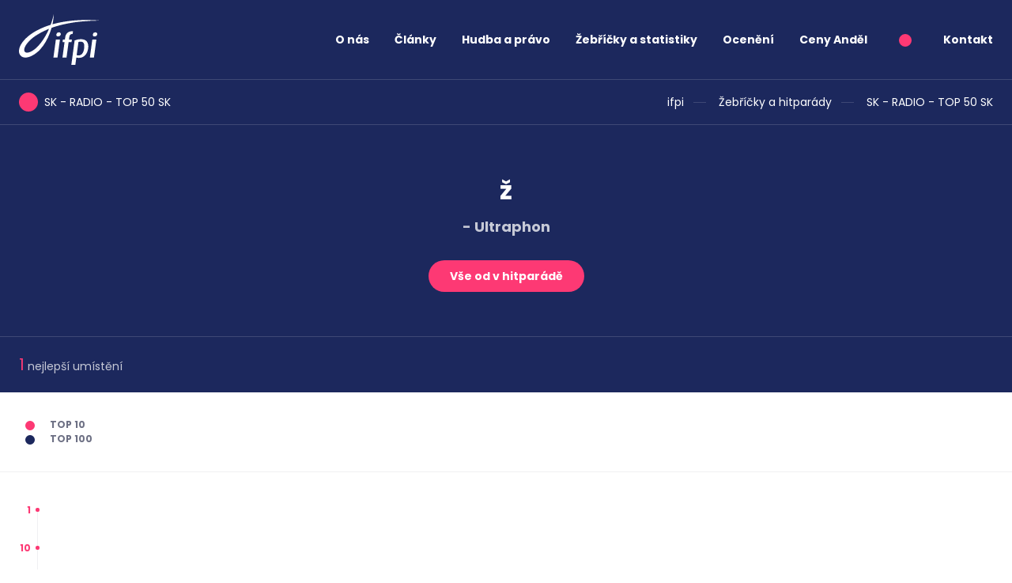

--- FILE ---
content_type: text/html; charset=utf-8
request_url: https://ifpicr.cz/hitparada/42/adam-durica/pohlad-pre-bohov/171067
body_size: 4409
content:
<!DOCTYPE html>
<html lang="cs">
	<head>
		<meta charset="UTF-8">
		<title id="snippet--title">ČNS IFPI</title>
		<meta content="width=device-width, initial-scale=1" name="viewport">
		<meta name="viewport" content="width=device-width, initial-scale=1, maximum-scale=1">
		<meta http-equiv="X-UA-Compatible" content="IE=edge">
		<meta name="format-detection" content="telephone=no">
		<meta name="author" content="Code: Jan Ledvinka, janledvinka.cz">
		<link href="/assets/front/css/main.css?1682604562" rel="stylesheet" type="text/css">
		<link
				rel="preload"
				href="https://fonts.googleapis.com/css2?family=Poppins:wght@400;700&display=swap"
				as="style"
				onload="this.onload=null;this.rel='stylesheet'"
	>
		<noscript>
			<link href="https://fonts.googleapis.com/css2?family=Poppins:wght@400;700&display=swap" rel="stylesheet">
		</noscript>
		<link rel="icon" type="image/png" href="/assets/front/img/favicon.png">
			<script>
				!function(a,b){"use strict";function c(){if(!f){f=!0;for(var a=0;a<e.length;a++)e[a].fn.call(window,e[a].ctx);e=[]}}function d(){"complete"===document.readyState&&c()}a=a||"docReady",b=b||window;var e=[],f=!1,g=!1;b[a]=function(a,b){if(f)return void setTimeout(function(){a(b)},1);e.push({fn:a,ctx:b}),"complete"===document.readyState||!document.attachEvent&&"interactive"===document.readyState?setTimeout(c,1):g||(document.addEventListener?(document.addEventListener("DOMContentLoaded",c,!1),window.addEventListener("load",c,!1)):(document.attachEvent("onreadystatechange",d),window.attachEvent("onload",c)),g=!0)}}("docReady",window);
			</script>
	</head>
	<body>
		<div class="bg-primary">
			<header class="container-fluid">
				<nav id="navbar" class="navbar">
					<div class="navbar-brand">
						<a href="/"><img src="/assets/front/img/logo.svg" width="103" height="64" alt="ifpi"></a>
					</div>
					<div class="navbar-short">
						<ul class="navbar-nav me-auto mb-2 mb-lg-0">
									<li class="nav-item">
											<a href="#" data-toggle="menu" data-target="#submenu2" data-toggler="#toggler2" role="button" class="nav-link">O nás</a>
									</li>
									<li class="nav-item">
											<a href="#" data-toggle="menu" data-target="#submenu18" data-toggler="#toggler18" role="button" class="nav-link">Články</a>
									</li>
									<li class="nav-item">
											<a href="#" data-toggle="menu" data-target="#submenu21" data-toggler="#toggler21" role="button" class="nav-link">Hudba a právo</a>
									</li>
									<li class="nav-item">
											<a href="#" data-toggle="menu" data-target="#submenu33" data-toggler="#toggler33" role="button" class="nav-link">Žebříčky a statistiky</a>
									</li>
									<li class="nav-item">
											<a href="/oceneni" class="nav-link">Ocenění</a>
									</li>
									<li class="nav-item">
											<a href="/ceny-andel" class="nav-link">Ceny Anděl</a>
									</li>
							<li class="nav-item">
								<span class="point point--secondary fs-16"></span>
							</li>
							<li class="nav-item">
								<a href="/kontakt" class="nav-link">Kontakt</a>
							</li>
						</ul>
					</div>
					<button class="navbar-toggler" type="button" aria-label="Zobrazit navigaci">
						<span class="navbar-toggler-icon"></span>
					</button>
					<div class="navbar-content">
									<ul class="navbar-nav me-auto mb-2 mb-lg-0">

								<li class="nav-item">
									<a href="#" data-toggle="menu" data-target="#submenu2" id="toggler2" data-toggler="#toggler2" class="nav-link">O nás</a>
									<ul class="nav-submenu collapse-content collapse-menu" id="submenu2">

								<li>
									<span>Ifpi</span>
									<ul>

								<li>
									<a href="/ifpi-svet">Ifpi</a>
								
								</li>

								<li>
									<a href="/cns-ifpi/obecne-informace">Obecné informace</a>
								
								</li>

								<li>
									<a href="/cns-ifpi/cinnost-cns-ifpi">Činnost</a>
								
								</li>

								<li>
									<a href="/seznam-clenu-cns-ifpi">Seznam členů</a>
								
								</li>

								<li>
									<a href="/cns-ifpi/stat-se-clenem">Jak se stát členem</a>
								
								</li>

								<li>
									<a href="/cns-ifpi/slovenska-republika">Slovensko</a>
								
								</li>

								<li>
									<a href="/licencovane-hudebni-sluzby">Licencované hudební služby</a>
								
								</li>

								<li>
									<a href="/cns-ifpi/dulezite-odkazy">Důležité odkazy</a>
								</li></ul>
								</li>

								<li>
									<span>Stát a hudba</span>
									<ul>

								<li>
									<a href="/ceska-republika">Česká republika</a>
								
								</li>

								<li>
									<a href="/slovenska-republika">Slovenská republika</a>
								</li></ul>
								</li>

								<li>
									<a href="/faq">FAQ</a>
								
								</li>

								<li>
									<a href="/kontakt">Kontakt</a>
								</li></ul>
								</li>

								<li class="nav-item">
									<a href="#" data-toggle="menu" data-target="#submenu18" id="toggler18" data-toggler="#toggler18" class="nav-link">Články</a>
									<ul class="nav-submenu collapse-content collapse-menu" id="submenu18">

								<li>
									<a href="/clanky">Aktuality</a>
								
								</li>

								<li>
									<a href="/clanky/tiskove-zpravy">Tiskové zprávy</a>
								</li></ul>
								</li>

								<li class="nav-item">
									<a href="#" data-toggle="menu" data-target="#submenu21" id="toggler21" data-toggler="#toggler21" class="nav-link">Hudba a právo</a>
									<ul class="nav-submenu collapse-content collapse-menu" id="submenu21">

								<li>
									<span>Autorské právo</span>
									<ul>

								<li>
									<a href="/autorske-pravo">Autorské právo</a>
								
								</li>

								<li>
									<a href="/pravni-aspekty-p2p">Právní aspekty P2P</a>
								</li></ul>
								</li>

								<li>
									<span>Prameny práva</span>
									<ul>

								<li>
									<a href="/prameny-prava/mezinarodni-pravo">Mezinárodní právo</a>
								
								</li>

								<li>
									<a href="/prameny-prava/evropska-unie">Evropská unie</a>
								
								</li>

								<li>
									<a href="/prameny-prava/ceska-republika">Česká republika</a>
								
								</li>

								<li>
									<a href="/prameny-prava/slovenska-republika">Slovenská republika</a>
								</li></ul>
								</li>

								<li>
									<a href="/judikatura">Judikatura</a>
								
								</li>

								<li>
									<a href="/informace-pro-rodice-a-pedagogy">Informace pro rodiče a pedagogy</a>
								
								</li>

								<li>
									<a href="/ke-stazeni">Ke stažení</a>
								</li></ul>
								</li>

								<li class="nav-item">
									<a href="#" data-toggle="menu" data-target="#submenu33" id="toggler33" data-toggler="#toggler33" class="nav-link">Žebříčky a statistiky</a>
									<ul class="nav-submenu collapse-content collapse-menu" id="submenu33">

								<li>
									<span>Žebříčky a hitparády</span>
									<ul>

								<li>
									<a href="/hitparada">ČR týdenní</a>
								
								</li>

								<li>
									<a href="/hitparada">SR týdenní</a>
								</li></ul>
								</li>

								<li>
									<span>Hudební průmysl</span>
									<ul>

								<li>
									<a href="/cr-celorocni">ČR celoroční</a>
								
								</li>

								<li>
									<a href="/sr-celorocni">SR celoroční</a>
								</li></ul>
								</li>

								<li>
									<a href="/metodika">Metodika</a>
								
								</li>

								<li>
									<a href="/global-music-report">Global Music Report</a>
								
								</li>

								<li>
									<a href="/music-in-the-eu">Music in the EU</a>
								
								</li>

								<li>
									<a href="/engaging-with-music-reports">Engaging with music - reports</a>
								</li></ul>
								</li>

								<li class="nav-item">
									<a href="/oceneni" class="nav-link">Ocenění</a>
								
								</li>

								<li class="nav-item">
									<a href="/ceny-andel" class="nav-link">Ceny Anděl</a>
						</li>
							<li class="nav-item">
								<a class="nav-link" href="/kontakt">Kontakt</a>
							</li>
							<li class="nav-contacts">
								<a href="tel:222769772">222 769 772</a><br>
								<a href="mailto:ifpicr@ifpicr.cz">ifpicr@ifpicr.cz</a>
							</li>
							<li class="nav-btn">
								<a class="btn btn--secondary" href="/cns-ifpi/stat-se-clenem">Stát se členem</a>
							</li>
						</ul>
					</div>
				</nav>
			</header>
		</div>
		<main>
			
<div class="breadcrumbs breadcrumbs-border">
    <div class="container-fluid">
        <div class="point-header point-header--secondary mb-0">
            SK - RADIO - TOP 50 SK
        </div>
        <ul class="breadcrumbs__nav">
            <li>
                
                    <a href="/">ifpi</a>
            </li>
            <li>
                
                    <a href="/hitparada">Žebříčky a hitparády</a>
            </li>
            <li>
                
                    <a href="/hitparada/42">SK - RADIO - TOP 50 SK</a>
            </li>
        </ul>
    </div>
</div>
<div class="bg-primary mb-32">
    <div class="container-fluid">
        <div class="header pb-32">
            <h1 class="header__title text-center mt-0 mt-md-32">
                ž
            </h1>
            <h2 class="header__subtitle opacity-75 text-center mb-32"> - Ultraphon</h2>
            <div class="text-center mb-0 mb-md-24">
                <a href="/front.charts/interpreter?chartId=42&amp;interpreterId=38814&amp;interpreterSlug=" class="btn btn--secondary">Vše od  v hitparádě</a>
            </div>
        </div>
    </div>
    <hr class="header__hr">
    <div class="container-fluid header__numbers-row py-20">
        <div class="text-center">
            <span class="header__number">
                <span class="header__number__number">1</span> nejlepší umístění
            </span>
        </div>
        <div class="text-center">
        </div>
    </div>
</div>

<div class="chart-label mb-32">
    <span class="point point--secondary"></span> Top 10<br>
    <span class="point"></span> Top 100
</div>
<hr class="mb-32">
<div class="chart-graph-container">
    <div class="chart-graph-axe-y">
        <div class="highlight">1</div>
        <div class="highlight">10</div>
        <div>20</div>
        <div>30</div>
        <div>40</div>
        <div>50</div>
        <div>60</div>
        <div>70</div>
        <div>80</div>
        <div>90</div>
        <div>100</div>
    </div>
    <div id="grab-scroll" class="chart-graph-scroll">
        <div class="chart-graph">
                <div class="chart-graph__item">
                            <img src="[data-uri]" draggable="false" class="bordered" style="margin-top: 28em; height: 72em">

                        <span style="margin-top: 28em" class="chart-graph__item__position"><span>29</span></span>
                    <span class="chart-graph__item__axe-x"><span class="week-name"><span class="week-name__number">17.</span><span class="week-name__week"> týden</span> <span class="week-name__year">2024</span></span></span>
                </div>
                <div class="chart-graph__item">
                            <img src="[data-uri]" draggable="false" style="margin-top: 28em; height: 72em">

                    <span class="chart-graph__item__axe-x disabled"><span class="week-name"><span class="week-name__number">16.</span><span class="week-name__week"> týden</span> <span class="week-name__year">2024</span></span></span>
                </div>
                <div class="chart-graph__item">
                            <img src="[data-uri]" draggable="false" style="margin-top: -1em; height: 101em">

                    <span class="chart-graph__item__axe-x disabled"><span class="week-name"><span class="week-name__number">15.</span><span class="week-name__week"> týden</span> <span class="week-name__year">2024</span></span></span>
                </div>
                <div class="chart-graph__item">
                            <img src="[data-uri]" draggable="false" style="margin-top: -1em; height: 101em">

                    <span class="chart-graph__item__axe-x disabled"><span class="week-name"><span class="week-name__number">14.</span><span class="week-name__week"> týden</span> <span class="week-name__year">2024</span></span></span>
                </div>
                <div class="chart-graph__item">
                            <img src="[data-uri]" draggable="false" style="margin-top: -1em; height: 101em">

                    <span class="chart-graph__item__axe-x disabled"><span class="week-name"><span class="week-name__number">13.</span><span class="week-name__week"> týden</span> <span class="week-name__year">2024</span></span></span>
                </div>
                <div class="chart-graph__item">
                            <img src="[data-uri]" draggable="false" style="margin-top: -1em; height: 101em">

                    <span class="chart-graph__item__axe-x disabled"><span class="week-name"><span class="week-name__number">12.</span><span class="week-name__week"> týden</span> <span class="week-name__year">2024</span></span></span>
                </div>
                <div class="chart-graph__item">
                            <img src="[data-uri]" draggable="false" class="bordered" style="margin-top: 39em; height: 61em">

                        <span style="margin-top: 39em" class="chart-graph__item__position"><span>40</span></span>
                    <span class="chart-graph__item__axe-x"><span class="week-name"><span class="week-name__number">11.</span><span class="week-name__week"> týden</span> <span class="week-name__year">2024</span></span></span>
                </div>
                <div class="chart-graph__item">
                            <img src="[data-uri]" draggable="false" style="margin-top: 39em; height: 61em">

                    <span class="chart-graph__item__axe-x disabled"><span class="week-name"><span class="week-name__number">10.</span><span class="week-name__week"> týden</span> <span class="week-name__year">2024</span></span></span>
                </div>
                <div class="chart-graph__item">
                            <img src="[data-uri]" draggable="false" class="bordered" style="margin-top: 30em; height: 70em">

                        <span style="margin-top: 30em" class="chart-graph__item__position"><span>31</span></span>
                    <span class="chart-graph__item__axe-x"><span class="week-name"><span class="week-name__number">9.</span><span class="week-name__week"> týden</span> <span class="week-name__year">2024</span></span></span>
                </div>
                <div class="chart-graph__item">
                            <img src="[data-uri]" draggable="false" style="margin-top: 30em; height: 70em">

                    <span class="chart-graph__item__axe-x disabled"><span class="week-name"><span class="week-name__number">8.</span><span class="week-name__week"> týden</span> <span class="week-name__year">2024</span></span></span>
                </div>
                <div class="chart-graph__item">
                            <img src="[data-uri]" draggable="false" class="bordered" style="margin-top: 33em; height: 67em">

                        <span style="margin-top: 33em" class="chart-graph__item__position"><span>34</span></span>
                    <span class="chart-graph__item__axe-x"><span class="week-name"><span class="week-name__number">7.</span><span class="week-name__week"> týden</span> <span class="week-name__year">2024</span></span></span>
                </div>
                <div class="chart-graph__item">
                            <img src="/assets/front/img/line-down.svg" draggable="false" style="margin-top: 33em; height: 5em">

                        <span style="margin-top: 38em" class="chart-graph__item__position"><span>39</span></span>
                    <span class="chart-graph__item__axe-x"><span class="week-name"><span class="week-name__number">6.</span><span class="week-name__week"> týden</span> <span class="week-name__year">2024</span></span></span>
                </div>
                <div class="chart-graph__item">
                            <img src="/assets/front/img/line-up.svg" draggable="false" class="bordered" style="margin-top: 37em; height: 1em">

                        <span style="margin-top: 37em" class="chart-graph__item__position"><span>38</span></span>
                    <span class="chart-graph__item__axe-x"><span class="week-name"><span class="week-name__number">5.</span><span class="week-name__week"> týden</span> <span class="week-name__year">2024</span></span></span>
                </div>
                <div class="chart-graph__item">
                            <img src="[data-uri]" draggable="false" style="margin-top: 37em; height: 63em">

                    <span class="chart-graph__item__axe-x disabled"><span class="week-name"><span class="week-name__number">4.</span><span class="week-name__week"> týden</span> <span class="week-name__year">2024</span></span></span>
                </div>
                <div class="chart-graph__item">
                            <img src="[data-uri]" draggable="false" style="margin-top: -1em; height: 101em">

                    <span class="chart-graph__item__axe-x disabled"><span class="week-name"><span class="week-name__number">3.</span><span class="week-name__week"> týden</span> <span class="week-name__year">2024</span></span></span>
                </div>
                <div class="chart-graph__item">
                            <img src="[data-uri]" draggable="false" style="margin-top: -1em; height: 101em">

                    <span class="chart-graph__item__axe-x disabled"><span class="week-name"><span class="week-name__number">2.</span><span class="week-name__week"> týden</span> <span class="week-name__year">2024</span></span></span>
                </div>
                <div class="chart-graph__item">
                            <img src="[data-uri]" draggable="false" style="margin-top: -1em; height: 101em">

                    <span class="chart-graph__item__axe-x disabled"><span class="week-name"><span class="week-name__number">1.</span><span class="week-name__week"> týden</span> <span class="week-name__year">2024</span></span></span>
                </div>
                <div class="chart-graph__item">
                            <img src="[data-uri]" draggable="false" style="margin-top: -1em; height: 101em">

                    <span class="chart-graph__item__axe-x disabled"><span class="week-name"><span class="week-name__number">51.+52.</span><span class="week-name__week"> týden</span> <span class="week-name__year">2023</span></span></span>
                </div>
                <div class="chart-graph__item">
                            <img src="[data-uri]" draggable="false" style="margin-top: -1em; height: 101em">

                    <span class="chart-graph__item__axe-x disabled"><span class="week-name"><span class="week-name__number">50.</span><span class="week-name__week"> týden</span> <span class="week-name__year">2023</span></span></span>
                </div>
                <div class="chart-graph__item">
                            <img src="[data-uri]" draggable="false" style="margin-top: -1em; height: 101em">

                    <span class="chart-graph__item__axe-x disabled"><span class="week-name"><span class="week-name__number">49.</span><span class="week-name__week"> týden</span> <span class="week-name__year">2023</span></span></span>
                </div>
                <div class="chart-graph__item">
                            <img src="[data-uri]" draggable="false" style="margin-top: -1em; height: 101em">

                    <span class="chart-graph__item__axe-x disabled"><span class="week-name"><span class="week-name__number">48.</span><span class="week-name__week"> týden</span> <span class="week-name__year">2023</span></span></span>
                </div>
                <div class="chart-graph__item">
                            <img src="[data-uri]" draggable="false" style="margin-top: -1em; height: 101em">

                    <span class="chart-graph__item__axe-x disabled"><span class="week-name"><span class="week-name__number">47.</span><span class="week-name__week"> týden</span> <span class="week-name__year">2023</span></span></span>
                </div>
                <div class="chart-graph__item">
                            <img src="[data-uri]" draggable="false" style="margin-top: -1em; height: 101em">

                    <span class="chart-graph__item__axe-x disabled"><span class="week-name"><span class="week-name__number">46.</span><span class="week-name__week"> týden</span> <span class="week-name__year">2023</span></span></span>
                </div>
                <div class="chart-graph__item">
                            <img src="[data-uri]" draggable="false" style="margin-top: -1em; height: 101em">

                    <span class="chart-graph__item__axe-x disabled"><span class="week-name"><span class="week-name__number">45.</span><span class="week-name__week"> týden</span> <span class="week-name__year">2023</span></span></span>
                </div>
                <div class="chart-graph__item">
                            <img src="[data-uri]" draggable="false" style="margin-top: -1em; height: 101em">

                    <span class="chart-graph__item__axe-x disabled"><span class="week-name"><span class="week-name__number">44.</span><span class="week-name__week"> týden</span> <span class="week-name__year">2023</span></span></span>
                </div>
                <div class="chart-graph__item">
                            <img src="[data-uri]" draggable="false" style="margin-top: -1em; height: 101em">

                    <span class="chart-graph__item__axe-x disabled"><span class="week-name"><span class="week-name__number">43.</span><span class="week-name__week"> týden</span> <span class="week-name__year">2023</span></span></span>
                </div>
                <div class="chart-graph__item">
                            <img src="[data-uri]" draggable="false" style="margin-top: -1em; height: 101em">

                    <span class="chart-graph__item__axe-x disabled"><span class="week-name"><span class="week-name__number">42.</span><span class="week-name__week"> týden</span> <span class="week-name__year">2023</span></span></span>
                </div>
                <div class="chart-graph__item">
                            <img src="[data-uri]" draggable="false" class="bordered" style="margin-top: 17em; height: 83em">

                        <span style="margin-top: 17em" class="chart-graph__item__position"><span>18</span></span>
                    <span class="chart-graph__item__axe-x"><span class="week-name"><span class="week-name__number">41.</span><span class="week-name__week"> týden</span> <span class="week-name__year">2023</span></span></span>
                </div>
                <div class="chart-graph__item">
                            <img src="/assets/front/img/line-down.svg" draggable="false" style="margin-top: 17em; height: 1em">

                        <span style="margin-top: 18em" class="chart-graph__item__position"><span>19</span></span>
                    <span class="chart-graph__item__axe-x"><span class="week-name"><span class="week-name__number">40.</span><span class="week-name__week"> týden</span> <span class="week-name__year">2023</span></span></span>
                </div>
                <div class="chart-graph__item">
                            <img src="/assets/front/img/line-up.svg" draggable="false" class="bordered" style="margin-top: 14em; height: 4em">

                        <span style="margin-top: 14em" class="chart-graph__item__position"><span>15</span></span>
                    <span class="chart-graph__item__axe-x"><span class="week-name"><span class="week-name__number">39.</span><span class="week-name__week"> týden</span> <span class="week-name__year">2023</span></span></span>
                </div>
                <div class="chart-graph__item">
                            <img src="/assets/front/img/line-horizontal.svg" draggable="false" class="bordered" style="margin-top: 14em">

                        <span style="margin-top: 14em" class="chart-graph__item__position"><span>15</span></span>
                    <span class="chart-graph__item__axe-x"><span class="week-name"><span class="week-name__number">38.</span><span class="week-name__week"> týden</span> <span class="week-name__year">2023</span></span></span>
                </div>
                <div class="chart-graph__item">
                            <img src="/assets/front/img/line-down.svg" draggable="false" style="margin-top: 14em; height: 9em">

                        <span style="margin-top: 23em" class="chart-graph__item__position"><span>24</span></span>
                    <span class="chart-graph__item__axe-x"><span class="week-name"><span class="week-name__number">37.</span><span class="week-name__week"> týden</span> <span class="week-name__year">2023</span></span></span>
                </div>
                <div class="chart-graph__item">
                            <img src="[data-uri]" draggable="false" style="margin-top: 23em; height: 77em">

                    <span class="chart-graph__item__axe-x disabled"><span class="week-name"><span class="week-name__number">36.</span><span class="week-name__week"> týden</span> <span class="week-name__year">2023</span></span></span>
                </div>
                <div class="chart-graph__item">
                            <img src="[data-uri]" draggable="false" style="margin-top: -1em; height: 101em">

                    <span class="chart-graph__item__axe-x disabled"><span class="week-name"><span class="week-name__number">35.</span><span class="week-name__week"> týden</span> <span class="week-name__year">2023</span></span></span>
                </div>
                <div class="chart-graph__item">
                            <img src="[data-uri]" draggable="false" class="bordered" style="margin-top: 27em; height: 73em">

                        <span style="margin-top: 27em" class="chart-graph__item__position"><span>28</span></span>
                    <span class="chart-graph__item__axe-x"><span class="week-name"><span class="week-name__number">34.</span><span class="week-name__week"> týden</span> <span class="week-name__year">2023</span></span></span>
                </div>
                <div class="chart-graph__item">
                            <img src="[data-uri]" draggable="false" style="margin-top: 27em; height: 73em">

                    <span class="chart-graph__item__axe-x disabled"><span class="week-name"><span class="week-name__number">33.</span><span class="week-name__week"> týden</span> <span class="week-name__year">2023</span></span></span>
                </div>
                <div class="chart-graph__item">
                            <img src="[data-uri]" draggable="false" style="margin-top: -1em; height: 101em">

                    <span class="chart-graph__item__axe-x disabled"><span class="week-name"><span class="week-name__number">32.</span><span class="week-name__week"> týden</span> <span class="week-name__year">2023</span></span></span>
                </div>
                <div class="chart-graph__item">
                            <img src="[data-uri]" draggable="false" style="margin-top: -1em; height: 101em">

                    <span class="chart-graph__item__axe-x disabled"><span class="week-name"><span class="week-name__number">31.</span><span class="week-name__week"> týden</span> <span class="week-name__year">2023</span></span></span>
                </div>
                <div class="chart-graph__item">
                            <img src="[data-uri]" draggable="false" class="bordered" style="margin-top: 39em; height: 61em">

                        <span style="margin-top: 39em" class="chart-graph__item__position"><span>40</span></span>
                    <span class="chart-graph__item__axe-x"><span class="week-name"><span class="week-name__number">30.</span><span class="week-name__week"> týden</span> <span class="week-name__year">2023</span></span></span>
                </div>
                <div class="chart-graph__item">
                            <img src="[data-uri]" draggable="false" style="margin-top: 39em; height: 61em">

                    <span class="chart-graph__item__axe-x disabled"><span class="week-name"><span class="week-name__number">29.</span><span class="week-name__week"> týden</span> <span class="week-name__year">223</span></span></span>
                </div>
                <div class="chart-graph__item">
                            <img src="[data-uri]" draggable="false" style="margin-top: -1em; height: 101em">

                    <span class="chart-graph__item__axe-x disabled"><span class="week-name"><span class="week-name__number">28.</span><span class="week-name__week"> týden</span> <span class="week-name__year">2023</span></span></span>
                </div>
                <div class="chart-graph__item">
                            <img src="[data-uri]" draggable="false" style="margin-top: -1em; height: 101em">

                    <span class="chart-graph__item__axe-x disabled"><span class="week-name"><span class="week-name__number">27.</span><span class="week-name__week"> týden</span> <span class="week-name__year">2023</span></span></span>
                </div>
                <div class="chart-graph__item">
                            <img src="[data-uri]" draggable="false" style="margin-top: -1em; height: 101em">

                    <span class="chart-graph__item__axe-x disabled"><span class="week-name"><span class="week-name__number">26.</span><span class="week-name__week"> týden</span> <span class="week-name__year">2023</span></span></span>
                </div>
                <div class="chart-graph__item">
                            <img src="[data-uri]" draggable="false" style="margin-top: -1em; height: 101em">

                    <span class="chart-graph__item__axe-x disabled"><span class="week-name"><span class="week-name__number">25.</span><span class="week-name__week"> týden</span> <span class="week-name__year">2023</span></span></span>
                </div>
                <div class="chart-graph__item">
                            <img src="[data-uri]" draggable="false" style="margin-top: -1em; height: 101em">

                    <span class="chart-graph__item__axe-x disabled"><span class="week-name"><span class="week-name__number">24.</span><span class="week-name__week"> týden</span> <span class="week-name__year">2023</span></span></span>
                </div>
                <div class="chart-graph__item">
                            <img src="[data-uri]" draggable="false" style="margin-top: -1em; height: 101em">

                    <span class="chart-graph__item__axe-x disabled"><span class="week-name"><span class="week-name__number">23.</span><span class="week-name__week"> týden</span> <span class="week-name__year">2023</span></span></span>
                </div>
                <div class="chart-graph__item">
                            <img src="[data-uri]" draggable="false" style="margin-top: -1em; height: 101em">

                    <span class="chart-graph__item__axe-x disabled"><span class="week-name"><span class="week-name__number">22.</span><span class="week-name__week"> týden</span> <span class="week-name__year">2023</span></span></span>
                </div>
                <div class="chart-graph__item">
                            <img src="[data-uri]" draggable="false" class="bordered" style="margin-top: 7em; height: 93em">

                        <span style="margin-top: 7em" class="chart-graph__item__position chart-graph__item__position--highlight"><span>8</span></span>
                    <span class="chart-graph__item__axe-x"><span class="week-name"><span class="week-name__number">21.</span><span class="week-name__week"> týden</span> <span class="week-name__year">2023</span></span></span>
                </div>
                <div class="chart-graph__item">
                            <img src="/assets/front/img/line-up.svg" draggable="false" class="bordered" style="margin-top: 3em; height: 4em">

                        <span style="margin-top: 3em" class="chart-graph__item__position chart-graph__item__position--highlight"><span>4</span></span>
                    <span class="chart-graph__item__axe-x"><span class="week-name"><span class="week-name__number">20.</span><span class="week-name__week"> týden</span> <span class="week-name__year">2023</span></span></span>
                </div>
                <div class="chart-graph__item">
                            <img src="/assets/front/img/line-horizontal.svg" draggable="false" class="bordered" style="margin-top: 3em">

                        <span style="margin-top: 3em" class="chart-graph__item__position chart-graph__item__position--highlight"><span>4</span></span>
                    <span class="chart-graph__item__axe-x"><span class="week-name"><span class="week-name__number">19.</span><span class="week-name__week"> týden</span> <span class="week-name__year">2023</span></span></span>
                </div>
                <div class="chart-graph__item">
                            <img src="/assets/front/img/line-up.svg" draggable="false" class="bordered" style="margin-top: 2em; height: 1em">

                        <span style="margin-top: 2em" class="chart-graph__item__position chart-graph__item__position--highlight"><span>3</span></span>
                    <span class="chart-graph__item__axe-x"><span class="week-name"><span class="week-name__number">18.</span><span class="week-name__week"> týden</span> <span class="week-name__year">2023</span></span></span>
                </div>
                <div class="chart-graph__item">
                            <img src="/assets/front/img/line-horizontal.svg" draggable="false" class="bordered" style="margin-top: 2em">

                        <span style="margin-top: 2em" class="chart-graph__item__position chart-graph__item__position--highlight"><span>3</span></span>
                    <span class="chart-graph__item__axe-x"><span class="week-name"><span class="week-name__number">17.</span><span class="week-name__week"> týden</span> <span class="week-name__year">2023</span></span></span>
                </div>
                <div class="chart-graph__item">
                            <img src="/assets/front/img/line-horizontal.svg" draggable="false" class="bordered" style="margin-top: 2em">

                        <span style="margin-top: 2em" class="chart-graph__item__position chart-graph__item__position--highlight"><span>3</span></span>
                    <span class="chart-graph__item__axe-x"><span class="week-name"><span class="week-name__number">16.</span><span class="week-name__week"> týden</span> <span class="week-name__year">2023</span></span></span>
                </div>
                <div class="chart-graph__item">
                            <img src="/assets/front/img/line-horizontal.svg" draggable="false" class="bordered" style="margin-top: 2em">

                        <span style="margin-top: 2em" class="chart-graph__item__position chart-graph__item__position--highlight"><span>3</span></span>
                    <span class="chart-graph__item__axe-x"><span class="week-name"><span class="week-name__number">15.</span><span class="week-name__week"> týden</span> <span class="week-name__year">2023</span></span></span>
                </div>
                <div class="chart-graph__item">
                            <img src="/assets/front/img/line-horizontal.svg" draggable="false" class="bordered" style="margin-top: 2em">

                        <span style="margin-top: 2em" class="chart-graph__item__position chart-graph__item__position--highlight"><span>3</span></span>
                    <span class="chart-graph__item__axe-x"><span class="week-name"><span class="week-name__number">14.</span><span class="week-name__week"> týden</span> <span class="week-name__year">2023</span></span></span>
                </div>
                <div class="chart-graph__item">
                            <img src="/assets/front/img/line-up.svg" draggable="false" class="bordered" style="margin-top: 1em; height: 1em">

                        <span style="margin-top: 1em" class="chart-graph__item__position chart-graph__item__position--highlight"><span>2</span></span>
                    <span class="chart-graph__item__axe-x"><span class="week-name"><span class="week-name__number">13.</span><span class="week-name__week"> týden</span> <span class="week-name__year">2023</span></span></span>
                </div>
                <div class="chart-graph__item">
                            <img src="/assets/front/img/line-up.svg" draggable="false" class="bordered" style="margin-top: 0em; height: 1em">

                        <span style="margin-top: 0em" class="chart-graph__item__position chart-graph__item__position--highlight"><span>1</span></span>
                    <span class="chart-graph__item__axe-x"><span class="week-name"><span class="week-name__number">12.</span><span class="week-name__week"> týden</span> <span class="week-name__year">2023</span></span></span>
                </div>
                <div class="chart-graph__item">
                            <img src="/assets/front/img/line-horizontal.svg" draggable="false" class="bordered" style="margin-top: 0em">

                        <span style="margin-top: 0em" class="chart-graph__item__position chart-graph__item__position--highlight"><span>1</span></span>
                    <span class="chart-graph__item__axe-x"><span class="week-name"><span class="week-name__number">11.</span><span class="week-name__week"> týden</span> <span class="week-name__year">2023</span></span></span>
                </div>
                <div class="chart-graph__item">
                            <img src="/assets/front/img/line-horizontal.svg" draggable="false" class="bordered" style="margin-top: 0em">

                        <span style="margin-top: 0em" class="chart-graph__item__position chart-graph__item__position--highlight"><span>1</span></span>
                    <span class="chart-graph__item__axe-x"><span class="week-name"><span class="week-name__number">10.</span><span class="week-name__week"> týden</span> <span class="week-name__year">2023</span></span></span>
                </div>
                <div class="chart-graph__item">
                            <img src="/assets/front/img/line-down.svg" draggable="false" style="margin-top: 0em; height: 1em">

                        <span style="margin-top: 1em" class="chart-graph__item__position chart-graph__item__position--highlight"><span>2</span></span>
                    <span class="chart-graph__item__axe-x"><span class="week-name"><span class="week-name__number">9.</span><span class="week-name__week"> týden</span> <span class="week-name__year">2023</span></span></span>
                </div>
                <div class="chart-graph__item">
                            <img src="/assets/front/img/line-down.svg" draggable="false" style="margin-top: 1em; height: 1em">

                        <span style="margin-top: 2em" class="chart-graph__item__position chart-graph__item__position--highlight"><span>3</span></span>
                    <span class="chart-graph__item__axe-x"><span class="week-name"><span class="week-name__number">8.</span><span class="week-name__week"> týden</span> <span class="week-name__year">2023</span></span></span>
                </div>
                <div class="chart-graph__item">
                            <img src="/assets/front/img/line-down.svg" draggable="false" style="margin-top: 2em; height: 1em">

                        <span style="margin-top: 3em" class="chart-graph__item__position chart-graph__item__position--highlight"><span>4</span></span>
                    <span class="chart-graph__item__axe-x"><span class="week-name"><span class="week-name__number">7.</span><span class="week-name__week"> týden</span> <span class="week-name__year">2023</span></span></span>
                </div>
        </div>
    </div>
</div>

<script>
	document.addEventListener('DOMContentLoaded', function () {
		const ele = document.getElementById('grab-scroll');
		ele.style.cursor = 'grab';

		let pos = { top: 0, left: 0, x: 0, y: 0 };

		const mouseDownHandler = function (e) {
			ele.style.cursor = 'grabbing';
			ele.style.userSelect = 'none';

			pos = {
				left: ele.scrollLeft,
				top: ele.scrollTop,
				// Get the current mouse position
				x: e.clientX,
				y: e.clientY,
			};

			document.addEventListener('mousemove', mouseMoveHandler);
			document.addEventListener('mouseup', mouseUpHandler);
		};

		const mouseMoveHandler = function (e) {
			// How far the mouse has been moved
			const dx = e.clientX - pos.x;
			const dy = e.clientY - pos.y;

			// Scroll the element
			ele.scrollTop = pos.top - dy;
			ele.scrollLeft = pos.left - dx;
		};

		const mouseUpHandler = function () {
			ele.style.cursor = 'grab';
			ele.style.removeProperty('user-select');

			document.removeEventListener('mousemove', mouseMoveHandler);
			document.removeEventListener('mouseup', mouseUpHandler);
		};

		// Attach the handler
		ele.addEventListener('mousedown', mouseDownHandler);
	});
</script>
		</main>

		<footer class="container-fluid d-print-none">
			<h2 class="point-header mb-80">
				Kontakt
			</h2>

			<div class="row mb-8 fs-14">
				<div class="col-12 col-md-6 mb-32">
					Česká národní skupina Mezinárodní federace<br>
hudebního průmyslu, z. s.  (ČNS IFPI)<br>
<br>
Slavíkova 15<br>
120 00 Praha 2
				</div>
				<div class="col-12 col-md-3 mb-32">
					IČ: 00552518<br>
DIČ:  CZ00552518
				</div>
				<div class="col-12 col-md-3 mb-32">
					<a href="mailto:ifpicr&#64;ifpicr.cz" class="">ifpicr@ifpicr.cz</a><br>
					<a href="tel:+420222769772" class="">+420 222 769 772</a>
				</div>
			</div>
		</footer>

		<script src="/assets/front/js/all.js?1682604562"></script>
		
	</body>
</html>

--- FILE ---
content_type: image/svg+xml
request_url: https://ifpicr.cz/assets/front/img/logo.svg
body_size: 1473
content:
<svg xmlns="http://www.w3.org/2000/svg" width="103" height="64" viewBox="0 0 103 64">
	<g transform="translate(0 -0.187)">
		<g transform="translate(0 0.187)">
			<g transform="translate(0 0)">
				<g transform="translate(0 0)">
					<path d="M56.587,61.888,59.7,38.978h5.136l-3.107,22.91ZM62.8,35.025a2.3,2.3,0,0,1-2.476-2.55A3.2,3.2,0,0,1,63.5,29.883a2.289,2.289,0,0,1,2.469,2.592A3.156,3.156,0,0,1,62.8,35.025Z" transform="translate(-13.03 -7.025)" fill="#fff"/>
					<path d="M79.241,41.873l-2.66,19.6H71.442l2.661-19.6H71.575l.448-3.315h2.529l.374-2.763c.7-5.143,4.43-8.118,9.889-7.694l-.45,3.316c-2.2.045-3.833.935-4.23,3.869l-.446,3.273H83.4l-.45,3.315Z" transform="translate(-16.451 -6.605)" fill="#fff"/>
					<g transform="translate(66.209 31.527)">
						<path d="M9.79,23.9a10.077,10.077,0,0,1-3.348-.466L5.177,32.735H.082L4.265,1.921a17.81,17.81,0,0,1,8.1-1.659C18.977.262,22.4,4.556,21.4,11.868,20.389,19.347,15.728,23.9,9.788,23.9m2.028-20.53A7.075,7.075,0,0,0,9.1,3.832L6.852,20.409a5.373,5.373,0,0,0,2.222.383c4.043,0,6.456-3.187,7.212-8.756.745-5.483-.3-8.671-4.468-8.671" transform="translate(-0.082 -0.262)" fill="#fff"/>
					</g>
					<path d="M116.473,61.888l3.112-22.91h5.136l-3.11,22.91h-5.138Zm6.216-26.864a2.3,2.3,0,0,1-2.476-2.55,3.194,3.194,0,0,1,3.174-2.592,2.29,2.29,0,0,1,2.471,2.592,3.157,3.157,0,0,1-3.169,2.55Z" transform="translate(-26.82 -7.025)" fill="#fff"/>
					<path d="M38.593,40.735q1.74-2.571,3.268-5.277a76.286,76.286,0,0,1-6.352,9.435q1.628-2.014,3.084-4.159" transform="translate(-8.177 -8.309)" fill="#fff"/>
					<path d="M40.083,25.974a84.657,84.657,0,0,0-10.23,5.34q-1.652,1.019-3.244,2.132a96.221,96.221,0,0,1,16.038-8.567c-.86.356-1.716.717-2.563,1.1" transform="translate(-6.127 -5.873)" fill="#fff"/>
					<path d="M79.2,7.55q-2.971.1-5.944.286t-5.939.473q-5.935.578-11.835,1.6c-1.965.346-3.926.727-5.879,1.157q-3.665.814-7.279,1.837c.056-.249.115-.5.169-.748.406-1.975.767-3.956,1-5.958A31.41,31.41,0,0,0,43.713.187a26.242,26.242,0,0,1-.48,2.942q-.306,1.454-.7,2.886c-.524,1.909-1.108,3.795-1.77,5.654-.222.637-.454,1.27-.689,1.9q-3.935,1.2-7.77,2.686a88.877,88.877,0,0,0-10.995,5.2q-2.678,1.507-5.22,3.238a56.593,56.593,0,0,0-4.934,3.76,47.037,47.037,0,0,0-4.517,4.389,32.974,32.974,0,0,0-3.863,5.2,23.769,23.769,0,0,0-1.519,3.014A16.7,16.7,0,0,0,.222,44.466a11.551,11.551,0,0,0-.089,3.97A8.266,8.266,0,0,0,.792,50.6,7.214,7.214,0,0,0,2.17,52.611a7.307,7.307,0,0,0,1.96,1.436,8.359,8.359,0,0,0,2.124.714,11.279,11.279,0,0,0,3.9.008,18.318,18.318,0,0,0,3.374-.9,32.121,32.121,0,0,0,2.982-1.3,32.251,32.251,0,0,0,5.432-3.439,39.854,39.854,0,0,0,4.672-4.267,53.907,53.907,0,0,0,7.308-10.011,72.922,72.922,0,0,0,5.156-11.065q1.181-3.146,2.094-6.384,1.813-.65,3.651-1.245,2.78-.9,5.6-1.663T56.1,13.051c3.806-.882,7.655-1.61,11.526-2.224q2.9-.461,5.825-.833t5.856-.65c7.825-.781,15.707-1.095,23.6-1.165A213.4,213.4,0,0,0,79.2,7.549M33.684,27.338q-1.527,2.7-3.267,5.276-1.455,2.143-3.084,4.159a54.953,54.953,0,0,1-4.814,5.333c-5.9,5.7-12.674,8.185-15.024,5.665s-.042-8.335,6.513-14.791a47.239,47.239,0,0,1,6.473-5.22q1.591-1.112,3.244-2.132a84.773,84.773,0,0,1,10.231-5.339c.848-.378,1.7-.74,2.564-1.095q.762-.322,1.533-.623v0a76.922,76.922,0,0,1-4.369,8.765" transform="translate(0 -0.187)" fill="#fff"/>
					<path d="M48.978,24.07s-.563.216-1.533.623c.51-.21,1.02-.42,1.533-.623" transform="translate(-10.925 -5.687)" fill="#fff"/>
					<path d="M43.761,32.837A76.825,76.825,0,0,0,48.13,24.07q-.874,2-1.827,3.963-1.2,2.438-2.542,4.8" transform="translate(-10.077 -5.687)" fill="#fff"/>
				</g>
			</g>
		</g>
	</g>
</svg>
